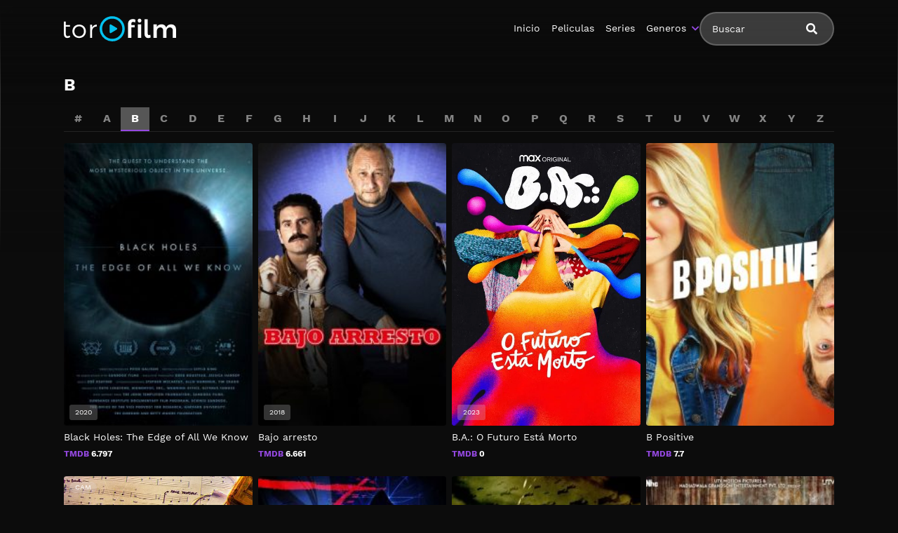

--- FILE ---
content_type: text/html; charset=UTF-8
request_url: https://magistv24.com/letra/b/
body_size: 11168
content:
<!doctype html>
<html lang="es">
<head>
    <meta charset="UTF-8">
    <meta name="viewport" content="width=device-width,minimum-scale=1,initial-scale=1">
    <meta http-equiv="X-UA-Compatible" content="IE=edge">
    		    <!-- PVC Template -->
    <script type="text/template" id="pvc-stats-view-template">
    <i class="pvc-stats-icon medium" aria-hidden="true"><svg aria-hidden="true" focusable="false" data-prefix="far" data-icon="chart-bar" role="img" xmlns="http://www.w3.org/2000/svg" viewBox="0 0 512 512" class="svg-inline--fa fa-chart-bar fa-w-16 fa-2x"><path fill="currentColor" d="M396.8 352h22.4c6.4 0 12.8-6.4 12.8-12.8V108.8c0-6.4-6.4-12.8-12.8-12.8h-22.4c-6.4 0-12.8 6.4-12.8 12.8v230.4c0 6.4 6.4 12.8 12.8 12.8zm-192 0h22.4c6.4 0 12.8-6.4 12.8-12.8V140.8c0-6.4-6.4-12.8-12.8-12.8h-22.4c-6.4 0-12.8 6.4-12.8 12.8v198.4c0 6.4 6.4 12.8 12.8 12.8zm96 0h22.4c6.4 0 12.8-6.4 12.8-12.8V204.8c0-6.4-6.4-12.8-12.8-12.8h-22.4c-6.4 0-12.8 6.4-12.8 12.8v134.4c0 6.4 6.4 12.8 12.8 12.8zM496 400H48V80c0-8.84-7.16-16-16-16H16C7.16 64 0 71.16 0 80v336c0 17.67 14.33 32 32 32h464c8.84 0 16-7.16 16-16v-16c0-8.84-7.16-16-16-16zm-387.2-48h22.4c6.4 0 12.8-6.4 12.8-12.8v-70.4c0-6.4-6.4-12.8-12.8-12.8h-22.4c-6.4 0-12.8 6.4-12.8 12.8v70.4c0 6.4 6.4 12.8 12.8 12.8z" class=""></path></svg></i>
	 <%= total_view %> Total de Views	<% if ( today_view > 0 ) { %>
		<span class="views_today">,  <%= today_view %> Views de hoy</span>
	<% } %>
	</span>
	</script>
		    <meta name='robots' content='noindex, follow' />

	<!-- This site is optimized with the Yoast SEO plugin v25.7 - https://yoast.com/wordpress/plugins/seo/ -->
	<title>B - MagisTV24</title>
	<meta property="og:locale" content="es_ES" />
	<meta property="og:type" content="article" />
	<meta property="og:title" content="B - MagisTV24" />
	<meta property="og:url" content="https://magistv24.com/letra/b/" />
	<meta property="og:site_name" content="MagisTV 24" />
	<meta name="twitter:card" content="summary_large_image" />
	<script type="application/ld+json" class="yoast-schema-graph">{"@context":"https://schema.org","@graph":[{"@type":"CollectionPage","@id":"https://magistv24.com/letra/b/","url":"https://magistv24.com/letra/b/","name":"B - MagisTV24","isPartOf":{"@id":"https://magistv24.com/#website"},"primaryImageOfPage":{"@id":"https://magistv24.com/letra/b/#primaryimage"},"image":{"@id":"https://magistv24.com/letra/b/#primaryimage"},"thumbnailUrl":"https://magistv24.com/wp-content/uploads/2022/11/pgTET4jm5XuHGlRe9fxUxhkC5Gs.jpg","breadcrumb":{"@id":"https://magistv24.com/letra/b/#breadcrumb"},"inLanguage":"es"},{"@type":"ImageObject","inLanguage":"es","@id":"https://magistv24.com/letra/b/#primaryimage","url":"https://magistv24.com/wp-content/uploads/2022/11/pgTET4jm5XuHGlRe9fxUxhkC5Gs.jpg","contentUrl":"https://magistv24.com/wp-content/uploads/2022/11/pgTET4jm5XuHGlRe9fxUxhkC5Gs.jpg","width":500,"height":750},{"@type":"BreadcrumbList","@id":"https://magistv24.com/letra/b/#breadcrumb","itemListElement":[{"@type":"ListItem","position":1,"name":"🚨 MagisTV24 🚨","item":"https://magistv24.com/"},{"@type":"ListItem","position":2,"name":"B"}]},{"@type":"WebSite","@id":"https://magistv24.com/#website","url":"https://magistv24.com/","name":"MagisTV 24","description":"MagisTV 24: mira tus películas y series favoritas en HD, sin anuncios ni interrupciones. Elige entre latino, castellano o subtitulado y disfruta streaming rápido y seguro.","potentialAction":[{"@type":"SearchAction","target":{"@type":"EntryPoint","urlTemplate":"https://magistv24.com/?s={search_term_string}"},"query-input":{"@type":"PropertyValueSpecification","valueRequired":true,"valueName":"search_term_string"}}],"inLanguage":"es"}]}</script>
	<!-- / Yoast SEO plugin. -->


<style id='wp-img-auto-sizes-contain-inline-css' type='text/css'>
img:is([sizes=auto i],[sizes^="auto," i]){contain-intrinsic-size:3000px 1500px}
/*# sourceURL=wp-img-auto-sizes-contain-inline-css */
</style>
<style id='classic-theme-styles-inline-css' type='text/css'>
/*! This file is auto-generated */
.wp-block-button__link{color:#fff;background-color:#32373c;border-radius:9999px;box-shadow:none;text-decoration:none;padding:calc(.667em + 2px) calc(1.333em + 2px);font-size:1.125em}.wp-block-file__button{background:#32373c;color:#fff;text-decoration:none}
/*# sourceURL=/wp-includes/css/classic-themes.min.css */
</style>
<link rel='stylesheet' id='a3-pvc-style-css' href='https://magistv24.com/wp-content/plugins/page-views-count/assets/css/style.min.css?ver=2.8.7' type='text/css' media='all' />
<link rel='stylesheet' id='TOROFILM_Theme-css' href='https://magistv24.com/wp-content/themes/torofilm/public/css/torofilm-public.css?ver=1755703904' type='text/css' media='all' />
<link rel='stylesheet' id='a3pvc-css' href='//magistv24.com/wp-content/uploads/sass/pvc.min.css?ver=1709998459' type='text/css' media='all' />
<script type="text/javascript" src="https://magistv24.com/wp-includes/js/jquery/jquery.min.js?ver=3.7.1" id="jquery-core-js"></script>
<script type="text/javascript" src="https://magistv24.com/wp-includes/js/jquery/jquery-migrate.min.js?ver=3.4.1" id="jquery-migrate-js"></script>
<script type="text/javascript" src="https://magistv24.com/wp-includes/js/underscore.min.js?ver=1.13.7" id="underscore-js"></script>
<script type="text/javascript" src="https://magistv24.com/wp-includes/js/backbone.min.js?ver=1.6.0" id="backbone-js"></script>
<script type="text/javascript" id="a3-pvc-backbone-js-extra">
/* <![CDATA[ */
var pvc_vars = {"rest_api_url":"https://magistv24.com/wp-json/pvc/v1","ajax_url":"https://magistv24.com/wp-admin/admin-ajax.php","security":"39302d7ac1","ajax_load_type":"rest_api"};
//# sourceURL=a3-pvc-backbone-js-extra
/* ]]> */
</script>
<script type="text/javascript" src="https://magistv24.com/wp-content/plugins/page-views-count/assets/js/pvc.backbone.min.js?ver=2.8.7" id="a3-pvc-backbone-js"></script>
		<style type="text/css" id="wp-custom-css">
			.telegram-link {
            background-color: #2D2A1B;
            padding: 5px;
            text-align: center;
            display: block;
            margin-bottom: 11px;
            border-radius: 5px;
            color: white !important;
            text-decoration: none;
            position: relative;
            transition: background-color 0.3s; /* Agregamos una transición suave para el cambio de color */
        }

        .telegram-link:hover {
            background-color: #f6c863; /* Cambiamos el color al pasar el mouse sobre el botón */
        }

        .telegram-icon {
            height: 20px;
            margin-top: -2px;
            margin-right: 2px; /* Agregamos margen derecho para separar el icono del texto */
        }

        @media (max-width: 600px) {
            .telegram-link {
                padding: 3px; /* Ajustamos el padding para pantallas más pequeñas */
                margin-bottom: 5px; /* Ajustamos el margen inferior */
            }
        }		</style>
		        <style id="tp_style_css" type="text/css">                        :root {              --body:#0c0c0c;              --text:#fff;              --link:#fff;              --link-hover:#9549e2;              --primary:#9549e2;              --secondary:#9549e2;              --tertiary:#666;              --dark:#000;              --light:#fff;              --gray:#565656;              --gray-light:#3f3d3f;              --gray-dark:#eee;            }                </style>        	<meta name="google-site-verification" content="voTATjdsXPvxET89x90xsF7e9jb8bQYifH8OL5MxmzQ" />
<style id='global-styles-inline-css' type='text/css'>
:root{--wp--preset--aspect-ratio--square: 1;--wp--preset--aspect-ratio--4-3: 4/3;--wp--preset--aspect-ratio--3-4: 3/4;--wp--preset--aspect-ratio--3-2: 3/2;--wp--preset--aspect-ratio--2-3: 2/3;--wp--preset--aspect-ratio--16-9: 16/9;--wp--preset--aspect-ratio--9-16: 9/16;--wp--preset--color--black: #000000;--wp--preset--color--cyan-bluish-gray: #abb8c3;--wp--preset--color--white: #ffffff;--wp--preset--color--pale-pink: #f78da7;--wp--preset--color--vivid-red: #cf2e2e;--wp--preset--color--luminous-vivid-orange: #ff6900;--wp--preset--color--luminous-vivid-amber: #fcb900;--wp--preset--color--light-green-cyan: #7bdcb5;--wp--preset--color--vivid-green-cyan: #00d084;--wp--preset--color--pale-cyan-blue: #8ed1fc;--wp--preset--color--vivid-cyan-blue: #0693e3;--wp--preset--color--vivid-purple: #9b51e0;--wp--preset--gradient--vivid-cyan-blue-to-vivid-purple: linear-gradient(135deg,rgb(6,147,227) 0%,rgb(155,81,224) 100%);--wp--preset--gradient--light-green-cyan-to-vivid-green-cyan: linear-gradient(135deg,rgb(122,220,180) 0%,rgb(0,208,130) 100%);--wp--preset--gradient--luminous-vivid-amber-to-luminous-vivid-orange: linear-gradient(135deg,rgb(252,185,0) 0%,rgb(255,105,0) 100%);--wp--preset--gradient--luminous-vivid-orange-to-vivid-red: linear-gradient(135deg,rgb(255,105,0) 0%,rgb(207,46,46) 100%);--wp--preset--gradient--very-light-gray-to-cyan-bluish-gray: linear-gradient(135deg,rgb(238,238,238) 0%,rgb(169,184,195) 100%);--wp--preset--gradient--cool-to-warm-spectrum: linear-gradient(135deg,rgb(74,234,220) 0%,rgb(151,120,209) 20%,rgb(207,42,186) 40%,rgb(238,44,130) 60%,rgb(251,105,98) 80%,rgb(254,248,76) 100%);--wp--preset--gradient--blush-light-purple: linear-gradient(135deg,rgb(255,206,236) 0%,rgb(152,150,240) 100%);--wp--preset--gradient--blush-bordeaux: linear-gradient(135deg,rgb(254,205,165) 0%,rgb(254,45,45) 50%,rgb(107,0,62) 100%);--wp--preset--gradient--luminous-dusk: linear-gradient(135deg,rgb(255,203,112) 0%,rgb(199,81,192) 50%,rgb(65,88,208) 100%);--wp--preset--gradient--pale-ocean: linear-gradient(135deg,rgb(255,245,203) 0%,rgb(182,227,212) 50%,rgb(51,167,181) 100%);--wp--preset--gradient--electric-grass: linear-gradient(135deg,rgb(202,248,128) 0%,rgb(113,206,126) 100%);--wp--preset--gradient--midnight: linear-gradient(135deg,rgb(2,3,129) 0%,rgb(40,116,252) 100%);--wp--preset--font-size--small: 13px;--wp--preset--font-size--medium: 20px;--wp--preset--font-size--large: 36px;--wp--preset--font-size--x-large: 42px;--wp--preset--spacing--20: 0.44rem;--wp--preset--spacing--30: 0.67rem;--wp--preset--spacing--40: 1rem;--wp--preset--spacing--50: 1.5rem;--wp--preset--spacing--60: 2.25rem;--wp--preset--spacing--70: 3.38rem;--wp--preset--spacing--80: 5.06rem;--wp--preset--shadow--natural: 6px 6px 9px rgba(0, 0, 0, 0.2);--wp--preset--shadow--deep: 12px 12px 50px rgba(0, 0, 0, 0.4);--wp--preset--shadow--sharp: 6px 6px 0px rgba(0, 0, 0, 0.2);--wp--preset--shadow--outlined: 6px 6px 0px -3px rgb(255, 255, 255), 6px 6px rgb(0, 0, 0);--wp--preset--shadow--crisp: 6px 6px 0px rgb(0, 0, 0);}:where(.is-layout-flex){gap: 0.5em;}:where(.is-layout-grid){gap: 0.5em;}body .is-layout-flex{display: flex;}.is-layout-flex{flex-wrap: wrap;align-items: center;}.is-layout-flex > :is(*, div){margin: 0;}body .is-layout-grid{display: grid;}.is-layout-grid > :is(*, div){margin: 0;}:where(.wp-block-columns.is-layout-flex){gap: 2em;}:where(.wp-block-columns.is-layout-grid){gap: 2em;}:where(.wp-block-post-template.is-layout-flex){gap: 1.25em;}:where(.wp-block-post-template.is-layout-grid){gap: 1.25em;}.has-black-color{color: var(--wp--preset--color--black) !important;}.has-cyan-bluish-gray-color{color: var(--wp--preset--color--cyan-bluish-gray) !important;}.has-white-color{color: var(--wp--preset--color--white) !important;}.has-pale-pink-color{color: var(--wp--preset--color--pale-pink) !important;}.has-vivid-red-color{color: var(--wp--preset--color--vivid-red) !important;}.has-luminous-vivid-orange-color{color: var(--wp--preset--color--luminous-vivid-orange) !important;}.has-luminous-vivid-amber-color{color: var(--wp--preset--color--luminous-vivid-amber) !important;}.has-light-green-cyan-color{color: var(--wp--preset--color--light-green-cyan) !important;}.has-vivid-green-cyan-color{color: var(--wp--preset--color--vivid-green-cyan) !important;}.has-pale-cyan-blue-color{color: var(--wp--preset--color--pale-cyan-blue) !important;}.has-vivid-cyan-blue-color{color: var(--wp--preset--color--vivid-cyan-blue) !important;}.has-vivid-purple-color{color: var(--wp--preset--color--vivid-purple) !important;}.has-black-background-color{background-color: var(--wp--preset--color--black) !important;}.has-cyan-bluish-gray-background-color{background-color: var(--wp--preset--color--cyan-bluish-gray) !important;}.has-white-background-color{background-color: var(--wp--preset--color--white) !important;}.has-pale-pink-background-color{background-color: var(--wp--preset--color--pale-pink) !important;}.has-vivid-red-background-color{background-color: var(--wp--preset--color--vivid-red) !important;}.has-luminous-vivid-orange-background-color{background-color: var(--wp--preset--color--luminous-vivid-orange) !important;}.has-luminous-vivid-amber-background-color{background-color: var(--wp--preset--color--luminous-vivid-amber) !important;}.has-light-green-cyan-background-color{background-color: var(--wp--preset--color--light-green-cyan) !important;}.has-vivid-green-cyan-background-color{background-color: var(--wp--preset--color--vivid-green-cyan) !important;}.has-pale-cyan-blue-background-color{background-color: var(--wp--preset--color--pale-cyan-blue) !important;}.has-vivid-cyan-blue-background-color{background-color: var(--wp--preset--color--vivid-cyan-blue) !important;}.has-vivid-purple-background-color{background-color: var(--wp--preset--color--vivid-purple) !important;}.has-black-border-color{border-color: var(--wp--preset--color--black) !important;}.has-cyan-bluish-gray-border-color{border-color: var(--wp--preset--color--cyan-bluish-gray) !important;}.has-white-border-color{border-color: var(--wp--preset--color--white) !important;}.has-pale-pink-border-color{border-color: var(--wp--preset--color--pale-pink) !important;}.has-vivid-red-border-color{border-color: var(--wp--preset--color--vivid-red) !important;}.has-luminous-vivid-orange-border-color{border-color: var(--wp--preset--color--luminous-vivid-orange) !important;}.has-luminous-vivid-amber-border-color{border-color: var(--wp--preset--color--luminous-vivid-amber) !important;}.has-light-green-cyan-border-color{border-color: var(--wp--preset--color--light-green-cyan) !important;}.has-vivid-green-cyan-border-color{border-color: var(--wp--preset--color--vivid-green-cyan) !important;}.has-pale-cyan-blue-border-color{border-color: var(--wp--preset--color--pale-cyan-blue) !important;}.has-vivid-cyan-blue-border-color{border-color: var(--wp--preset--color--vivid-cyan-blue) !important;}.has-vivid-purple-border-color{border-color: var(--wp--preset--color--vivid-purple) !important;}.has-vivid-cyan-blue-to-vivid-purple-gradient-background{background: var(--wp--preset--gradient--vivid-cyan-blue-to-vivid-purple) !important;}.has-light-green-cyan-to-vivid-green-cyan-gradient-background{background: var(--wp--preset--gradient--light-green-cyan-to-vivid-green-cyan) !important;}.has-luminous-vivid-amber-to-luminous-vivid-orange-gradient-background{background: var(--wp--preset--gradient--luminous-vivid-amber-to-luminous-vivid-orange) !important;}.has-luminous-vivid-orange-to-vivid-red-gradient-background{background: var(--wp--preset--gradient--luminous-vivid-orange-to-vivid-red) !important;}.has-very-light-gray-to-cyan-bluish-gray-gradient-background{background: var(--wp--preset--gradient--very-light-gray-to-cyan-bluish-gray) !important;}.has-cool-to-warm-spectrum-gradient-background{background: var(--wp--preset--gradient--cool-to-warm-spectrum) !important;}.has-blush-light-purple-gradient-background{background: var(--wp--preset--gradient--blush-light-purple) !important;}.has-blush-bordeaux-gradient-background{background: var(--wp--preset--gradient--blush-bordeaux) !important;}.has-luminous-dusk-gradient-background{background: var(--wp--preset--gradient--luminous-dusk) !important;}.has-pale-ocean-gradient-background{background: var(--wp--preset--gradient--pale-ocean) !important;}.has-electric-grass-gradient-background{background: var(--wp--preset--gradient--electric-grass) !important;}.has-midnight-gradient-background{background: var(--wp--preset--gradient--midnight) !important;}.has-small-font-size{font-size: var(--wp--preset--font-size--small) !important;}.has-medium-font-size{font-size: var(--wp--preset--font-size--medium) !important;}.has-large-font-size{font-size: var(--wp--preset--font-size--large) !important;}.has-x-large-font-size{font-size: var(--wp--preset--font-size--x-large) !important;}
/*# sourceURL=global-styles-inline-css */
</style>
</head>
<body class="archive tax-letters term-b term-59 wp-theme-torofilm side-none login-off pfx">
	<div id="aa-wp" class="cont">
		<header class="hd dfx alg-cr">
									<figure class="logo fg1 cl0c">
					<a href="https://magistv24.com">
						<img src="https://magistv24.com/wp-content/themes/torofilm/public/img/cnt/torofilm.svg">
					</a>
				</figure>
				<nav id="menu" class="hdd dfxc fg1 jst-sb alg-cr">
							<ul class="rw dv">
					<li class="cl1 cl0c or-1c shw ">
						<form id="search" class="search full" method="get" action="https://magistv24.com">
							<input id="tr_live_search_h" type="text" name="s" placeholder="Buscar">
							<button type="submit" class="btn npd lnk">
								<i id="sl_home_h" class="fa-search"></i>
							</button>
							<ul id="res-sj_h" class="sub-menu"></ul>
						</form>
					</li>
				</ul>
			<ul class="menu dfxc dv or-1"><li id="menu-item-105" class="menu-item menu-item-type-custom menu-item-object-custom menu-item-home menu-item-105"><a href="https://magistv24.com">Inicio</a></li>
<li id="menu-item-312" class="menu-item menu-item-type-post_type menu-item-object-page menu-item-312"><a href="https://magistv24.com/cartelera-peliculas/">Peliculas</a></li>
<li id="menu-item-313" class="menu-item menu-item-type-post_type menu-item-object-page menu-item-home menu-item-313"><a href="https://magistv24.com/cartelera-series/">Series</a></li>
<li id="menu-item-314" class="menu-item menu-item-type-custom menu-item-object-custom menu-item-has-children menu-item-314"><a href="#">Generos</a>
<ul class="sub-menu">
	<li id="menu-item-15495" class="menu-item menu-item-type-taxonomy menu-item-object-category menu-item-15495"><a href="https://magistv24.com/category/accion/">Acción</a></li>
	<li id="menu-item-15496" class="menu-item menu-item-type-taxonomy menu-item-object-category menu-item-15496"><a href="https://magistv24.com/category/action/">Action</a></li>
	<li id="menu-item-15497" class="menu-item menu-item-type-taxonomy menu-item-object-category menu-item-15497"><a href="https://magistv24.com/category/action-adventure/">Action &amp; Adventure</a></li>
	<li id="menu-item-15498" class="menu-item menu-item-type-taxonomy menu-item-object-category menu-item-15498"><a href="https://magistv24.com/category/animacion/">Animación</a></li>
	<li id="menu-item-15499" class="menu-item menu-item-type-taxonomy menu-item-object-category menu-item-15499"><a href="https://magistv24.com/category/animation/">Animation</a></li>
	<li id="menu-item-15500" class="menu-item menu-item-type-taxonomy menu-item-object-category menu-item-15500"><a href="https://magistv24.com/category/aventura/">Aventura</a></li>
	<li id="menu-item-15501" class="menu-item menu-item-type-taxonomy menu-item-object-category menu-item-15501"><a href="https://magistv24.com/category/belica/">Bélica</a></li>
	<li id="menu-item-15502" class="menu-item menu-item-type-taxonomy menu-item-object-category menu-item-15502"><a href="https://magistv24.com/category/biografia/">Biografía</a></li>
	<li id="menu-item-15503" class="menu-item menu-item-type-taxonomy menu-item-object-category menu-item-15503"><a href="https://magistv24.com/category/ciencia-ficcion/">Ciencia ficción</a></li>
	<li id="menu-item-15504" class="menu-item menu-item-type-taxonomy menu-item-object-category menu-item-15504"><a href="https://magistv24.com/category/comedia/">Comedia</a></li>
	<li id="menu-item-15505" class="menu-item menu-item-type-taxonomy menu-item-object-category menu-item-15505"><a href="https://magistv24.com/category/comedia-s/">Comedia (s)</a></li>
	<li id="menu-item-15506" class="menu-item menu-item-type-taxonomy menu-item-object-category menu-item-15506"><a href="https://magistv24.com/category/comedy/">Comedy</a></li>
	<li id="menu-item-15507" class="menu-item menu-item-type-taxonomy menu-item-object-category menu-item-15507"><a href="https://magistv24.com/category/crime/">Crime</a></li>
	<li id="menu-item-15508" class="menu-item menu-item-type-taxonomy menu-item-object-category menu-item-15508"><a href="https://magistv24.com/category/crimen/">Crimen</a></li>
	<li id="menu-item-15509" class="menu-item menu-item-type-taxonomy menu-item-object-category menu-item-15509"><a href="https://magistv24.com/category/deporte/">Deporte</a></li>
	<li id="menu-item-15511" class="menu-item menu-item-type-taxonomy menu-item-object-category menu-item-15511"><a href="https://magistv24.com/category/documental/">Documental</a></li>
	<li id="menu-item-15512" class="menu-item menu-item-type-taxonomy menu-item-object-category menu-item-15512"><a href="https://magistv24.com/category/drama/">Drama</a></li>
	<li id="menu-item-15513" class="menu-item menu-item-type-taxonomy menu-item-object-category menu-item-15513"><a href="https://magistv24.com/category/familia/">Familia</a></li>
	<li id="menu-item-15514" class="menu-item menu-item-type-taxonomy menu-item-object-category menu-item-15514"><a href="https://magistv24.com/category/family/">Family</a></li>
	<li id="menu-item-15515" class="menu-item menu-item-type-taxonomy menu-item-object-category menu-item-15515"><a href="https://magistv24.com/category/fantasia/">Fantasía</a></li>
	<li id="menu-item-15516" class="menu-item menu-item-type-taxonomy menu-item-object-category menu-item-15516"><a href="https://magistv24.com/category/fantasy/">Fantasy</a></li>
	<li id="menu-item-15517" class="menu-item menu-item-type-taxonomy menu-item-object-category menu-item-15517"><a href="https://magistv24.com/category/guerra/">Guerra</a></li>
	<li id="menu-item-15518" class="menu-item menu-item-type-taxonomy menu-item-object-category menu-item-15518"><a href="https://magistv24.com/category/historia/">Historia</a></li>
	<li id="menu-item-15519" class="menu-item menu-item-type-taxonomy menu-item-object-category menu-item-15519"><a href="https://magistv24.com/category/history/">History</a></li>
	<li id="menu-item-15520" class="menu-item menu-item-type-taxonomy menu-item-object-category menu-item-15520"><a href="https://magistv24.com/category/kids/">Kids</a></li>
	<li id="menu-item-15521" class="menu-item menu-item-type-taxonomy menu-item-object-category menu-item-15521"><a href="https://magistv24.com/category/misterio/">Misterio</a></li>
	<li id="menu-item-15522" class="menu-item menu-item-type-taxonomy menu-item-object-category menu-item-15522"><a href="https://magistv24.com/category/musica/">Música</a></li>
	<li id="menu-item-15523" class="menu-item menu-item-type-taxonomy menu-item-object-category menu-item-15523"><a href="https://magistv24.com/category/mystery/">Mystery</a></li>
	<li id="menu-item-15525" class="menu-item menu-item-type-taxonomy menu-item-object-category menu-item-15525"><a href="https://magistv24.com/category/ninos/">Niños</a></li>
	<li id="menu-item-15528" class="menu-item menu-item-type-taxonomy menu-item-object-category menu-item-15528"><a href="https://magistv24.com/category/reality/">Reality</a></li>
	<li id="menu-item-15529" class="menu-item menu-item-type-taxonomy menu-item-object-category menu-item-15529"><a href="https://magistv24.com/category/romance/">Romance</a></li>
	<li id="menu-item-15530" class="menu-item menu-item-type-taxonomy menu-item-object-category menu-item-15530"><a href="https://magistv24.com/category/sci-fi-fantasy/">Sci-Fi &amp; Fantasy</a></li>
	<li id="menu-item-15531" class="menu-item menu-item-type-taxonomy menu-item-object-category menu-item-15531"><a href="https://magistv24.com/category/science-fiction/">Science Fiction</a></li>
	<li id="menu-item-15532" class="menu-item menu-item-type-taxonomy menu-item-object-category menu-item-15532"><a href="https://magistv24.com/category/soap/">Soap</a></li>
	<li id="menu-item-15533" class="menu-item menu-item-type-taxonomy menu-item-object-category menu-item-15533"><a href="https://magistv24.com/category/supervivencia/">Supervivencia</a></li>
	<li id="menu-item-15534" class="menu-item menu-item-type-taxonomy menu-item-object-category menu-item-15534"><a href="https://magistv24.com/category/suspense/">Suspense</a></li>
	<li id="menu-item-15535" class="menu-item menu-item-type-taxonomy menu-item-object-category menu-item-15535"><a href="https://magistv24.com/category/talk/">Talk</a></li>
	<li id="menu-item-15536" class="menu-item menu-item-type-taxonomy menu-item-object-category menu-item-15536"><a href="https://magistv24.com/category/telenovela/">Telenovela</a></li>
	<li id="menu-item-15537" class="menu-item menu-item-type-taxonomy menu-item-object-category menu-item-15537"><a href="https://magistv24.com/category/terror/">Terror</a></li>
	<li id="menu-item-15538" class="menu-item menu-item-type-taxonomy menu-item-object-category menu-item-15538"><a href="https://magistv24.com/category/thriller/">Thriller</a></li>
	<li id="menu-item-15540" class="menu-item menu-item-type-taxonomy menu-item-object-category menu-item-15540"><a href="https://magistv24.com/category/war/">War</a></li>
	<li id="menu-item-15541" class="menu-item menu-item-type-taxonomy menu-item-object-category menu-item-15541"><a href="https://magistv24.com/category/war-politics/">War &amp; Politics</a></li>
	<li id="menu-item-15542" class="menu-item menu-item-type-taxonomy menu-item-object-category menu-item-15542"><a href="https://magistv24.com/category/western/">Western</a></li>
</ul>
</li>
</ul>		</nav>
			<button type="button" class="btn menu-btn npd lnk aa-tgl hddc" data-tgl="aa-wp"><i class="fa-bars"></i></button>
		</header>      <div class="bd">        <div class="dfxc">            <!-- main -->            <main class="main-site">                <!-- movies -->                <section class="section movies">                    <header class="section-header">                        <div class="rw alg-cr jst-sb">                            <h1 class="section-title">B</h1>                        </div>                        <ul class="az-lst dfx fg1c">                            <li><a class="btn sm blk lnk " href="https://magistv24.com/letter/0-9">#</a></li>                            <li><a class="btn sm blk lnk " href="https://magistv24.com/letter/A">A</a></li>                            <li><a class="btn sm blk lnk on" href="https://magistv24.com/letter/B">B</a></li>                            <li><a class="btn sm blk lnk " href="https://magistv24.com/letter/C">C</a></li>                            <li><a class="btn sm blk lnk " href="https://magistv24.com/letter/D">D</a></li>                            <li><a class="btn sm blk lnk " href="https://magistv24.com/letter/E">E</a></li>                            <li><a class="btn sm blk lnk " href="https://magistv24.com/letter/F">F</a></li>                            <li><a class="btn sm blk lnk " href="https://magistv24.com/letter/G">G</a></li>                            <li><a class="btn sm blk lnk " href="https://magistv24.com/letter/H">H</a></li>                            <li><a class="btn sm blk lnk " href="https://magistv24.com/letter/I">I</a></li>                            <li><a class="btn sm blk lnk " href="https://magistv24.com/letter/J">J</a></li>                            <li><a class="btn sm blk lnk " href="https://magistv24.com/letter/K">K</a></li>                            <li><a class="btn sm blk lnk " href="https://magistv24.com/letter/L">L</a></li>                            <li><a class="btn sm blk lnk " href="https://magistv24.com/letter/M">M</a></li>                            <li><a class="btn sm blk lnk " href="https://magistv24.com/letter/N">N</a></li>                            <li><a class="btn sm blk lnk " href="https://magistv24.com/letter/O">O</a></li>                            <li><a class="btn sm blk lnk " href="https://magistv24.com/letter/P">P</a></li>                            <li><a class="btn sm blk lnk " href="https://magistv24.com/letter/Q">Q</a></li>                            <li><a class="btn sm blk lnk " href="https://magistv24.com/letter/R">R</a></li>                            <li><a class="btn sm blk lnk " href="https://magistv24.com/letter/S">S</a></li>                            <li><a class="btn sm blk lnk " href="https://magistv24.com/letter/T">T</a></li>                            <li><a class="btn sm blk lnk " href="https://magistv24.com/letter/U">U</a></li>                            <li><a class="btn sm blk lnk " href="https://magistv24.com/letter/V">V</a></li>                            <li><a class="btn sm blk lnk " href="https://magistv24.com/letter/W">W</a></li>                            <li><a class="btn sm blk lnk " href="https://magistv24.com/letter/X">X</a></li>                            <li><a class="btn sm blk lnk " href="https://magistv24.com/letter/Y">Y</a></li>                            <li><a class="btn sm blk lnk " href="https://magistv24.com/letter/Z">Z</a></li>                        </ul>                    </header>                                            <div class="aa-cn" id="aa-movies">                            <!-- a -->                            <div id="movies-a" class="aa-tb hdd on">                                <ul class="post-lst rw sm rcl2 rcl3a rcl4b rcl3c rcl4d rcl6e">                                    <li id="post-9262" class="post-9262 movies type-movies status-publish has-post-thumbnail hentry category-documental cast-andrew-strominger cast-gopal-narayanan cast-lindy-blackburn cast-malcolm-perry cast-sasha-haco cast-sheperd-doeleman cast-stephen-hawking">    <article class="post dfx fcl movies">        <header class="entry-header">            <h2 class="entry-title">Black Holes: The Edge of All We Know</h2>            <div class="entry-meta"> <span class="vote"><span>TMDB</span> 6.797</span> </div>        </header>        <div class="post-thumbnail or-1">            <figure>                <img width="200" height="300" src="https://magistv24.com/wp-content/uploads/2022/11/pgTET4jm5XuHGlRe9fxUxhkC5Gs-200x300.jpg" class="attachment-medium size-medium wp-post-image" alt="" loading="lazy" decoding="async" srcset="https://magistv24.com/wp-content/uploads/2022/11/pgTET4jm5XuHGlRe9fxUxhkC5Gs-200x300.jpg 200w, https://magistv24.com/wp-content/uploads/2022/11/pgTET4jm5XuHGlRe9fxUxhkC5Gs.jpg 500w" sizes="auto, (max-width: 200px) 100vw, 200px" />                </figure>             <span class="post-ql">                                              </span>              <span class="year">2020</span>                          <span class="watch btn sm">Ver pelicula</span>  <span class="play fa-play"></span>        </div> <a href="https://magistv24.com/pelicula/agujeros-negros-al-limite-del-conocimiento/" class="lnk-blk"></a>    </article></li><li id="post-12031" class="post-12031 movies type-movies status-publish has-post-thumbnail hentry category-comedia letters-a country-belgium country-france annee-126 cast-alain-chabat cast-anais-demoustier cast-benoit-poelvoorde cast-gregoire-ludig cast-jacky-lambert cast-jeanne-rosa cast-july-messean cast-laurent-nicolas cast-michel-hazanavicius cast-monsieur-fraize cast-orelsan cast-pedro-winter cast-philippe-duquesne cast-vincent-grass">    <article class="post dfx fcl movies">        <header class="entry-header">            <h2 class="entry-title">Bajo arresto</h2>            <div class="entry-meta"> <span class="vote"><span>TMDB</span> 6.661</span> </div>        </header>        <div class="post-thumbnail or-1">            <figure>                <img width="200" height="300" src="https://magistv24.com/wp-content/uploads/2022/11/zjugUsuP2XF2sYwM6SCFCFy2RtS-200x300.jpg" class="attachment-medium size-medium wp-post-image" alt="" loading="lazy" decoding="async" srcset="https://magistv24.com/wp-content/uploads/2022/11/zjugUsuP2XF2sYwM6SCFCFy2RtS-200x300.jpg 200w, https://magistv24.com/wp-content/uploads/2022/11/zjugUsuP2XF2sYwM6SCFCFy2RtS.jpg 500w" sizes="auto, (max-width: 200px) 100vw, 200px" />                </figure>             <span class="post-ql">                                              </span>              <span class="year">2018</span>                          <span class="watch btn sm">Ver pelicula</span>  <span class="play fa-play"></span>        </div> <a href="https://magistv24.com/pelicula/au-poste/" class="lnk-blk"></a>    </article></li><li id="post-32755" class="post-32755 series type-series status-publish hentry category-drama">    <article class="post dfx fcl movies">        <header class="entry-header">            <h2 class="entry-title">B.A.: O Futuro Está Morto</h2>            <div class="entry-meta"> <span class="vote"><span>TMDB</span> 0</span> </div>        </header>        <div class="post-thumbnail or-1">            <figure>                <img loading="lazy" src="//image.tmdb.org/t/p/w500/aLU6Win7be8I7dTXAWH2CbO1nzo.jpg" alt="Image B.A.: O Futuro Está Morto">                </figure>             <span class="post-ql">                                              </span>              <span class="year">2023</span>                              <span class="watch btn sm">Ver Serie</span>  <span class="play fa-play"></span>        </div> <a href="https://magistv24.com/serie/b-a-o-futuro-esta-morto/" class="lnk-blk"></a>    </article></li><li id="post-11290" class="post-11290 series type-series status-publish has-post-thumbnail hentry category-comedia letters-b annee-18723">    <article class="post dfx fcl movies">        <header class="entry-header">            <h2 class="entry-title">B Positive</h2>            <div class="entry-meta"> <span class="vote"><span>TMDB</span> 7.7</span> </div>        </header>        <div class="post-thumbnail or-1">            <figure>                <img width="200" height="300" src="https://magistv24.com/wp-content/uploads/2022/11/xi1FWI0ckVEurtRFRMplHtXHn9y-200x300.jpg" class="attachment-medium size-medium wp-post-image" alt="" loading="lazy" decoding="async" srcset="https://magistv24.com/wp-content/uploads/2022/11/xi1FWI0ckVEurtRFRMplHtXHn9y-200x300.jpg 200w, https://magistv24.com/wp-content/uploads/2022/11/xi1FWI0ckVEurtRFRMplHtXHn9y.jpg 500w" sizes="auto, (max-width: 200px) 100vw, 200px" />                </figure>             <span class="post-ql">                                              </span>                                           <span class="watch btn sm">Ver Serie</span>  <span class="play fa-play"></span>        </div> <a href="https://magistv24.com/serie/b-positive/" class="lnk-blk"></a>    </article></li><li id="post-35091" class="post-35091 movies type-movies status-publish hentry category-uncategorized">    <article class="post dfx fcl movies">        <header class="entry-header">            <h2 class="entry-title">B-Side: For Taylor</h2>            <div class="entry-meta"> <span class="vote"><span>TMDB</span> 0</span> </div>        </header>        <div class="post-thumbnail or-1">            <figure>                <img loading="lazy" src="//image.tmdb.org/t/p/w500/upCXxWMXrEARTYaiI03hbsgAj2g.jpg" alt="Image B-Side: For Taylor">                </figure>             <span class="post-ql">                 <span class="Qlty">CAM</span>                             </span>              <span class="year">2023</span>                          <span class="watch btn sm">Ver pelicula</span>  <span class="play fa-play"></span>        </div> <a href="https://magistv24.com/pelicula/b-side-for-taylor/" class="lnk-blk"></a>    </article></li><li id="post-10971" class="post-10971 series type-series status-publish has-post-thumbnail hentry category-action-adventure category-animacion category-sci-fi-fantasy letters-b annee-126">    <article class="post dfx fcl movies">        <header class="entry-header">            <h2 class="entry-title">B: The Beginning</h2>            <div class="entry-meta"> <span class="vote"><span>TMDB</span> 7.9</span> </div>        </header>        <div class="post-thumbnail or-1">            <figure>                <img width="200" height="300" src="https://magistv24.com/wp-content/uploads/2022/11/icgDgsRLKZR7IkYEjUjY0xRSzoK-200x300.jpg" class="attachment-medium size-medium wp-post-image" alt="" loading="lazy" decoding="async" srcset="https://magistv24.com/wp-content/uploads/2022/11/icgDgsRLKZR7IkYEjUjY0xRSzoK-200x300.jpg 200w, https://magistv24.com/wp-content/uploads/2022/11/icgDgsRLKZR7IkYEjUjY0xRSzoK.jpg 500w" sizes="auto, (max-width: 200px) 100vw, 200px" />                </figure>             <span class="post-ql">                                              </span>                                           <span class="watch btn sm">Ver Serie</span>  <span class="play fa-play"></span>        </div> <a href="https://magistv24.com/serie/b-the-beginning/" class="lnk-blk"></a>    </article></li><li id="post-8014" class="post-8014 movies type-movies status-publish has-post-thumbnail hentry category-belica letters-f cast-bug-hall cast-chris-owen cast-donnie-jeffcoat cast-drew-van-acker cast-edward-finlay cast-howard-gibson cast-jamie-martz cast-jeremy-ray-valdez cast-joe-williamson cast-john-laughlin cast-manu-intiraymi cast-mark-doerr cast-matt-biedel cast-sean-mcgowan cast-tim-hade cast-tony-elias">    <article class="post dfx fcl movies">        <header class="entry-header">            <h2 class="entry-title">B17 La fortaleza (Fortress)</h2>            <div class="entry-meta"> <span class="vote"><span>TMDB</span> 5.781</span> </div>        </header>        <div class="post-thumbnail or-1">            <figure>                <img width="200" height="300" src="https://magistv24.com/wp-content/uploads/2022/11/oLFSVMmxWDpHzYxMlKP7yKO2ERQ-200x300.jpg" class="attachment-medium size-medium wp-post-image" alt="" loading="lazy" decoding="async" srcset="https://magistv24.com/wp-content/uploads/2022/11/oLFSVMmxWDpHzYxMlKP7yKO2ERQ-200x300.jpg 200w, https://magistv24.com/wp-content/uploads/2022/11/oLFSVMmxWDpHzYxMlKP7yKO2ERQ.jpg 500w" sizes="auto, (max-width: 200px) 100vw, 200px" />                </figure>             <span class="post-ql">                                              </span>              <span class="year">2012</span>                          <span class="watch btn sm">Ver pelicula</span>  <span class="play fa-play"></span>        </div> <a href="https://magistv24.com/pelicula/b17-la-fortaleza/" class="lnk-blk"></a>    </article></li><li id="post-5757" class="post-5757 movies type-movies status-publish has-post-thumbnail hentry category-accion category-romance category-suspense letters-b annee-647 cast-aryan-prajapati cast-jason-tham cast-kota-srinivasa-rao cast-ron-smoorenburg cast-sanjay-mishra cast-saurav-chakrabarti cast-shaurya-bharadwaj cast-shraddha-kapoor cast-sudheer-babu cast-sumit-gulati cast-sunil-grover cast-tiger-shroff">    <article class="post dfx fcl movies">        <header class="entry-header">            <h2 class="entry-title">Baaghi</h2>            <div class="entry-meta"> <span class="vote"><span>TMDB</span> 6.5</span> </div>        </header>        <div class="post-thumbnail or-1">            <figure>                <img width="207" height="300" src="https://magistv24.com/wp-content/uploads/2022/11/dN3fwrFaSqg07ACvN6HZZYbwyQr-207x300.jpg" class="attachment-medium size-medium wp-post-image" alt="" loading="lazy" decoding="async" srcset="https://magistv24.com/wp-content/uploads/2022/11/dN3fwrFaSqg07ACvN6HZZYbwyQr-207x300.jpg 207w, https://magistv24.com/wp-content/uploads/2022/11/dN3fwrFaSqg07ACvN6HZZYbwyQr.jpg 500w" sizes="auto, (max-width: 207px) 100vw, 207px" />                </figure>             <span class="post-ql">                                              </span>              <span class="year">2016</span>                          <span class="watch btn sm">Ver pelicula</span>  <span class="play fa-play"></span>        </div> <a href="https://magistv24.com/pelicula/baaghi/" class="lnk-blk"></a>    </article></li><li id="post-7579" class="post-7579 movies type-movies status-publish has-post-thumbnail hentry category-accion category-aventura category-suspense letters-b annee-18723 cast-ankita-lokhande cast-ashutosh-rana cast-disha-patani cast-jackie-shroff cast-jaideep-ahlawat cast-jameel-khoury cast-manav-gohil cast-ritesh-deshmukh cast-satish-kaushik cast-shraddha-kapoor cast-tiger-shroff cast-veerendra-saxena cast-vijay-varma">    <article class="post dfx fcl movies">        <header class="entry-header">            <h2 class="entry-title">Baaghi 3</h2>            <div class="entry-meta"> <span class="vote"><span>TMDB</span> 7.264</span> </div>        </header>        <div class="post-thumbnail or-1">            <figure>                <img width="200" height="300" src="https://magistv24.com/wp-content/uploads/2022/11/vqTQvVyhqFJTUlE1VXTtyYEfyu3-200x300.jpg" class="attachment-medium size-medium wp-post-image" alt="" loading="lazy" decoding="async" srcset="https://magistv24.com/wp-content/uploads/2022/11/vqTQvVyhqFJTUlE1VXTtyYEfyu3-200x300.jpg 200w, https://magistv24.com/wp-content/uploads/2022/11/vqTQvVyhqFJTUlE1VXTtyYEfyu3.jpg 500w" sizes="auto, (max-width: 200px) 100vw, 200px" />                </figure>             <span class="post-ql">                                              </span>              <span class="year">2020</span>                          <span class="watch btn sm">Ver pelicula</span>  <span class="play fa-play"></span>        </div> <a href="https://magistv24.com/pelicula/baaghi-3/" class="lnk-blk"></a>    </article></li><li id="post-9315" class="post-9315 movies type-movies status-publish has-post-thumbnail hentry category-accion category-aventura category-drama category-fantasia letters-b annee-706 cast-anushka-shetty cast-ashrita-vemuganti cast-bharani-shankar cast-kalpalatha cast-nassar cast-prabhas cast-prudhviraj cast-ramya-krishnan cast-rana-daggubati cast-rohini cast-sathyaraj cast-subbaraju cast-tamannaah-bhatia cast-tanikella-bharani">    <article class="post dfx fcl movies">        <header class="entry-header">            <h2 class="entry-title">Baahubali: The Conclusion</h2>            <div class="entry-meta"> <span class="vote"><span>TMDB</span> 7.352</span> </div>        </header>        <div class="post-thumbnail or-1">            <figure>                <img width="200" height="300" src="https://magistv24.com/wp-content/uploads/2022/11/sXf30F2HFpsFPXlNz7jpOySSV9I-200x300.jpg" class="attachment-medium size-medium wp-post-image" alt="" loading="lazy" decoding="async" srcset="https://magistv24.com/wp-content/uploads/2022/11/sXf30F2HFpsFPXlNz7jpOySSV9I-200x300.jpg 200w, https://magistv24.com/wp-content/uploads/2022/11/sXf30F2HFpsFPXlNz7jpOySSV9I.jpg 500w" sizes="auto, (max-width: 200px) 100vw, 200px" />                </figure>             <span class="post-ql">                                              </span>              <span class="year">2017</span>                          <span class="watch btn sm">Ver pelicula</span>  <span class="play fa-play"></span>        </div> <a href="https://magistv24.com/pelicula/baahubali-the-conclusion/" class="lnk-blk"></a>    </article></li><li id="post-7329" class="post-7329 movies type-movies status-publish has-post-thumbnail hentry category-crimen category-drama category-suspense letters-b annee-126 cast-chitrangda-singh cast-denzil-smith cast-elli-avram cast-karan-singh-chhabra cast-manish-chaudhary cast-manish-choudhary cast-mukesh-hariawala cast-pawan-chopra cast-radhika-apte cast-rohan-vinod-mehra cast-sai-gundewar cast-saif-ali-khan cast-sonia-balani">    <article class="post dfx fcl movies">        <header class="entry-header">            <h2 class="entry-title">Baazaar</h2>            <div class="entry-meta"> <span class="vote"><span>TMDB</span> 6.286</span> </div>        </header>        <div class="post-thumbnail or-1">            <figure>                <img width="200" height="300" src="https://magistv24.com/wp-content/uploads/2022/11/zLAlaimyVfsRmaH1fv3qmfksMRP-200x300.jpg" class="attachment-medium size-medium wp-post-image" alt="" loading="lazy" decoding="async" srcset="https://magistv24.com/wp-content/uploads/2022/11/zLAlaimyVfsRmaH1fv3qmfksMRP-200x300.jpg 200w, https://magistv24.com/wp-content/uploads/2022/11/zLAlaimyVfsRmaH1fv3qmfksMRP.jpg 500w" sizes="auto, (max-width: 200px) 100vw, 200px" />                </figure>             <span class="post-ql">                                              </span>              <span class="year">2018</span>                          <span class="watch btn sm">Ver pelicula</span>  <span class="play fa-play"></span>        </div> <a href="https://magistv24.com/pelicula/baazaar/" class="lnk-blk"></a>    </article></li><li id="post-8804" class="post-8804 movies type-movies status-publish has-post-thumbnail hentry category-drama category-terror letters-t cast-adam-morgan cast-alicia-zorkovic cast-annie-batten cast-barbara-west cast-ben-winspear cast-bridget-walters cast-carmel-johnson cast-cathy-adamek cast-charlie-crabtree cast-chloe-hurn cast-chris-roberts cast-craig-behenna cast-craig-mcardle cast-daniel-henshall cast-essie-davis cast-ethan-grabis cast-hachi cast-hayley-mcelhinney cast-india-zorkovic cast-isla-zorkovic cast-jacquy-phillips cast-john-maurice cast-lotte-crawford cast-lucy-hong cast-michael-gilmour cast-michelle-nightingale cast-noah-wiseman cast-peta-shannon cast-pippa-wanganeen cast-sophie-allan cast-sophie-riggs cast-stephen-sheehan cast-terence-crawford cast-tiffany-lyndall-knight cast-tim-purcell cast-tony-mack">    <article class="post dfx fcl movies">        <header class="entry-header">            <h2 class="entry-title">Babadook</h2>            <div class="entry-meta"> <span class="vote"><span>TMDB</span> 6.515</span> </div>        </header>        <div class="post-thumbnail or-1">            <figure>                <img width="200" height="300" src="https://magistv24.com/wp-content/uploads/2022/11/3TnMWnI4xcQyuEwa8Jj66TCCGsR-200x300.jpg" class="attachment-medium size-medium wp-post-image" alt="" loading="lazy" decoding="async" srcset="https://magistv24.com/wp-content/uploads/2022/11/3TnMWnI4xcQyuEwa8Jj66TCCGsR-200x300.jpg 200w, https://magistv24.com/wp-content/uploads/2022/11/3TnMWnI4xcQyuEwa8Jj66TCCGsR.jpg 500w" sizes="auto, (max-width: 200px) 100vw, 200px" />                </figure>             <span class="post-ql">                                              </span>              <span class="year">2014</span>                          <span class="watch btn sm">Ver pelicula</span>  <span class="play fa-play"></span>        </div> <a href="https://magistv24.com/pelicula/babadook/" class="lnk-blk"></a>    </article></li><li id="post-5572" class="post-5572 movies type-movies status-publish has-post-thumbnail hentry category-drama letters-b cast-aaron-d-spears cast-abdelaziz-merzoug cast-adriana-barraza cast-alex-jennings cast-aline-mowat cast-andre-oumansky cast-barbarella-pardo cast-boubker-ait-el-caid cast-brad-pitt cast-cate-blanchett cast-claudine-acs cast-clifton-collins-jr cast-cynthia-montano cast-dermot-crowley cast-driss-roukhe cast-el-hassan-ait-bablal cast-elle-fanning cast-emilio-echevarria cast-fadmael-ouali cast-gael-garcia-bernal cast-harriet-walter cast-ivor-shier cast-jamie-mcbride cast-jane-arapawe cast-koji-yakusho cast-lhacen-znin cast-linda-broughton cast-lynsey-beauchamp cast-matyelok-gibbs cast-michael-maloney cast-michael-pena cast-michel-dubois cast-mohamed-akhzam cast-monica-del-carmen cast-mustapha-rachidi cast-nathan-gamble cast-peter-wight cast-qyoko-kudo cast-r-d-call cast-rinko-kikuchi cast-robert-bernie-esquivel cast-robert-fyfe cast-said-tarchani cast-satoshi-nikaido cast-sfia-ait-benboullah cast-shigemitsu-ogi cast-shinji-suzuki cast-shirley-dixon cast-tose-fukuda cast-trevor-martin cast-wahiba-sahmi cast-wendy-nottingham cast-yuko-murata">    <article class="post dfx fcl movies">        <header class="entry-header">            <h2 class="entry-title">Babel</h2>            <div class="entry-meta"> <span class="vote"><span>TMDB</span> 7.167</span> </div>        </header>        <div class="post-thumbnail or-1">            <figure>                <img width="200" height="300" src="https://magistv24.com/wp-content/uploads/2022/11/os6R4WX50SoOclBt0U9XjdyReaR-200x300.jpg" class="attachment-medium size-medium wp-post-image" alt="" loading="lazy" decoding="async" srcset="https://magistv24.com/wp-content/uploads/2022/11/os6R4WX50SoOclBt0U9XjdyReaR-200x300.jpg 200w, https://magistv24.com/wp-content/uploads/2022/11/os6R4WX50SoOclBt0U9XjdyReaR.jpg 500w" sizes="auto, (max-width: 200px) 100vw, 200px" />                </figure>             <span class="post-ql">                                              </span>              <span class="year">2006</span>                          <span class="watch btn sm">Ver pelicula</span>  <span class="play fa-play"></span>        </div> <a href="https://magistv24.com/pelicula/babel/" class="lnk-blk"></a>    </article></li><li id="post-2050" class="post-2050 series type-series status-publish has-post-thumbnail hentry category-drama letters-b annee-126">    <article class="post dfx fcl movies">        <header class="entry-header">            <h2 class="entry-title">Baby</h2>            <div class="entry-meta"> <span class="vote"><span>TMDB</span> 8</span> </div>        </header>        <div class="post-thumbnail or-1">            <figure>                <img width="200" height="300" src="https://magistv24.com/wp-content/uploads/2022/11/oZsv5zStw14JI8wZUCUFF6eilaK-200x300.jpg" class="attachment-medium size-medium wp-post-image" alt="" loading="lazy" decoding="async" srcset="https://magistv24.com/wp-content/uploads/2022/11/oZsv5zStw14JI8wZUCUFF6eilaK-200x300.jpg 200w, https://magistv24.com/wp-content/uploads/2022/11/oZsv5zStw14JI8wZUCUFF6eilaK.jpg 500w" sizes="auto, (max-width: 200px) 100vw, 200px" />                </figure>             <span class="post-ql">                                              </span>                                           <span class="watch btn sm">Ver Serie</span>  <span class="play fa-play"></span>        </div> <a href="https://magistv24.com/serie/baby/" class="lnk-blk"></a>    </article></li><li id="post-2374" class="post-2374 movies type-movies status-publish has-post-thumbnail hentry category-drama category-suspense category-terror cast-charo-lopez cast-harriet-sansom-harris cast-natalia-tena cast-rosie-day">    <article class="post dfx fcl movies">        <header class="entry-header">            <h2 class="entry-title">Baby</h2>            <div class="entry-meta"> <span class="vote"><span>TMDB</span> 5.4</span> </div>        </header>        <div class="post-thumbnail or-1">            <figure>                <img width="210" height="300" src="https://magistv24.com/wp-content/uploads/2022/11/fRFwCddmRZbOTeuIZ4mLTDgNeUI-210x300.jpg" class="attachment-medium size-medium wp-post-image" alt="" loading="lazy" decoding="async" srcset="https://magistv24.com/wp-content/uploads/2022/11/fRFwCddmRZbOTeuIZ4mLTDgNeUI-210x300.jpg 210w, https://magistv24.com/wp-content/uploads/2022/11/fRFwCddmRZbOTeuIZ4mLTDgNeUI.jpg 500w" sizes="auto, (max-width: 210px) 100vw, 210px" />                </figure>             <span class="post-ql">                                              </span>              <span class="year">2020</span>                          <span class="watch btn sm">Ver pelicula</span>  <span class="play fa-play"></span>        </div> <a href="https://magistv24.com/pelicula/baby/" class="lnk-blk"></a>    </article></li><li id="post-33971" class="post-33971 series type-series status-publish hentry category-crimen category-drama">    <article class="post dfx fcl movies">        <header class="entry-header">            <h2 class="entry-title">Baby Bandito</h2>            <div class="entry-meta"> <span class="vote"><span>TMDB</span> 8</span> </div>        </header>        <div class="post-thumbnail or-1">            <figure>                <img loading="lazy" src="//image.tmdb.org/t/p/w500/dKFSCimy2Lfqmh9bqXskzzLZrSC.jpg" alt="Image Baby Bandito">                </figure>             <span class="post-ql">                                              </span>              <span class="year">2024</span>                              <span class="watch btn sm">Ver Serie</span>  <span class="play fa-play"></span>        </div> <a href="https://magistv24.com/serie/baby-bandito/" class="lnk-blk"></a>    </article></li><li id="post-32168" class="post-32168 movies type-movies status-publish hentry category-comedia category-terror">    <article class="post dfx fcl movies">        <header class="entry-header">            <h2 class="entry-title">Baby Blue</h2>            <div class="entry-meta"> <span class="vote"><span>TMDB</span> 0</span> </div>        </header>        <div class="post-thumbnail or-1">            <figure>                <img loading="lazy" src="//image.tmdb.org/t/p/w500/pC6j3tSoneNbe4pjjtGOcWWxGMU.jpg" alt="Image Baby Blue">                </figure>             <span class="post-ql">                 <span class="Qlty">CAM</span>                             </span>              <span class="year">2023</span>                          <span class="watch btn sm">Ver pelicula</span>  <span class="play fa-play"></span>        </div> <a href="https://magistv24.com/pelicula/baby-blue/" class="lnk-blk"></a>    </article></li><li id="post-2998" class="post-2998 movies type-movies status-publish has-post-thumbnail hentry category-comedia category-crimen cast-anna-beletzki cast-christoph-dostal cast-chuck-saale cast-cuete-yeska cast-emma-engle cast-hanna-griffiths cast-marina-orlova cast-michael-shaun-sandy cast-mike-jerome-putnam">    <article class="post dfx fcl movies">        <header class="entry-header">            <h2 class="entry-title">Baby Doll</h2>            <div class="entry-meta"> <span class="vote"><span>TMDB</span> 5.2</span> </div>        </header>        <div class="post-thumbnail or-1">            <figure>                <img width="200" height="300" src="https://magistv24.com/wp-content/uploads/2022/11/rwa8CnvtnFvFbr0L6w0FfJk3niV-200x300.jpg" class="attachment-medium size-medium wp-post-image" alt="" loading="lazy" decoding="async" srcset="https://magistv24.com/wp-content/uploads/2022/11/rwa8CnvtnFvFbr0L6w0FfJk3niV-200x300.jpg 200w, https://magistv24.com/wp-content/uploads/2022/11/rwa8CnvtnFvFbr0L6w0FfJk3niV.jpg 500w" sizes="auto, (max-width: 200px) 100vw, 200px" />                </figure>             <span class="post-ql">                                              </span>              <span class="year">2020</span>                          <span class="watch btn sm">Ver pelicula</span>  <span class="play fa-play"></span>        </div> <a href="https://magistv24.com/pelicula/baby-doll/" class="lnk-blk"></a>    </article></li>                                 </ul>                            </div>                        </div>                        <!-- pagination -->                        <nav class="navigation pagination">                            <div class="nav-links">
<a class="page-link current" class="page-link" href="https://magistv24.com/letra/b/">1</a>
<a class="page-link" href="https://magistv24.com/letra/b/page/2/">2</a>
<a class="page-link" href="https://magistv24.com/letra/b/page/3/">3</a>
<a href="javascript:void(0)" class="extend">...</a>
<a class="page-link" href="https://magistv24.com/letra/b/page/46/">46</a>
<a href="https://magistv24.com/letra/b/page/2/" >SIGUIENTE</a>
</div>
                        </nav>                                    </section>            </main>            <aside class="sidebar">                <div>                                    </div>            </aside>        </div>    </div>		<footer class="ft tac">
			<nav class="top dfxc alg-cr">
				<ul class="menu dfx fwp fg1 jst-cr"><li id="menu-item-28878" class="menu-item menu-item-type-post_type menu-item-object-page menu-item-28878"><a href="https://magistv24.com/pelispedia24-tv/">Pelispedia24.Tv</a></li>
<li id="menu-item-28879" class="menu-item menu-item-type-post_type menu-item-object-page menu-item-28879"><a href="https://magistv24.com/cuevana3/">Cuevana3</a></li>
<li id="menu-item-28880" class="menu-item menu-item-type-post_type menu-item-object-page menu-item-28880"><a href="https://magistv24.com/homecine-com/">Homecine.com</a></li>
</ul>			</nav>
							<p class="copy">MagisTV24® 2025. All rights reserved © - MagisTV24 no almacena ninguna película o serie en sus servidores. Si desea realizar alguna reclamación envíe un correo a <a href="/cdn-cgi/l/email-protection" class="__cf_email__" data-cfemail="daa8bfaab5a8aebfa99ab7bbbdb3a9aeace8eef4b9b5b7">[email&#160;protected]</a></p>
						<nav class="kw">
						   </nav>
		</footer>
							<div class="bghd"><img loading="lazy" src="https://www.xtrafondos.com/wallpapers/resoluciones/21/the-batman-2022_2560x1440_7652.jpg"></div>
				 
					<div class="bgft"><img loading="lazy" src="https://images.wallpapersden.com/image/download/netflix-the-sandman-2022-poster_bWlqa2WUmZqaraWkpJRmbmdlrWZlbWU.jpg"></div>
						
	</div>
			<!-- modal -->
		<script data-cfasync="false" src="/cdn-cgi/scripts/5c5dd728/cloudflare-static/email-decode.min.js"></script><script type="speculationrules">
{"prefetch":[{"source":"document","where":{"and":[{"href_matches":"/*"},{"not":{"href_matches":["/wp-*.php","/wp-admin/*","/wp-content/uploads/*","/wp-content/*","/wp-content/plugins/*","/wp-content/themes/torofilm/*","/*\\?(.+)"]}},{"not":{"selector_matches":"a[rel~=\"nofollow\"]"}},{"not":{"selector_matches":".no-prefetch, .no-prefetch a"}}]},"eagerness":"conservative"}]}
</script>
<script type="text/javascript" src="https://magistv24.com/wp-content/themes/torofilm/public/js/jquery.js?ver=1755703904" id="funciones_public_jquery-js"></script>
<script type="text/javascript" src="https://magistv24.com/wp-content/themes/torofilm/public/js/owl.carousel.min.js?ver=1755703904" id="owl_carousel-js"></script>
<script type="text/javascript" id="funciones_public_js-js-extra">
/* <![CDATA[ */
var torofilm_Public = {"url":"https://magistv24.com/wp-admin/admin-ajax.php","nonce":"8682b1863c","access_error":"Access error","remove_favorite":"Removed from favorites","add_favorite":"Added to favorites","saved":"Data saved correctly","warning":"Image size must be less than 1MB","error_upload":"Upload error","trailer":""};
var object_name = {"templateUrl":"https://magistv24.com/wp-content/themes/torofilm"};
//# sourceURL=funciones_public_js-js-extra
/* ]]> */
</script>
<script type="text/javascript" src="https://magistv24.com/wp-content/themes/torofilm/public/js/torofilm-public.js?ver=2.5.9" id="funciones_public_js-js"></script>



<script defer src="https://static.cloudflareinsights.com/beacon.min.js/vcd15cbe7772f49c399c6a5babf22c1241717689176015" integrity="sha512-ZpsOmlRQV6y907TI0dKBHq9Md29nnaEIPlkf84rnaERnq6zvWvPUqr2ft8M1aS28oN72PdrCzSjY4U6VaAw1EQ==" data-cf-beacon='{"version":"2024.11.0","token":"0e6064fba2d6468f9e5dff67121c29db","r":1,"server_timing":{"name":{"cfCacheStatus":true,"cfEdge":true,"cfExtPri":true,"cfL4":true,"cfOrigin":true,"cfSpeedBrain":true},"location_startswith":null}}' crossorigin="anonymous"></script>
</body>
</html>